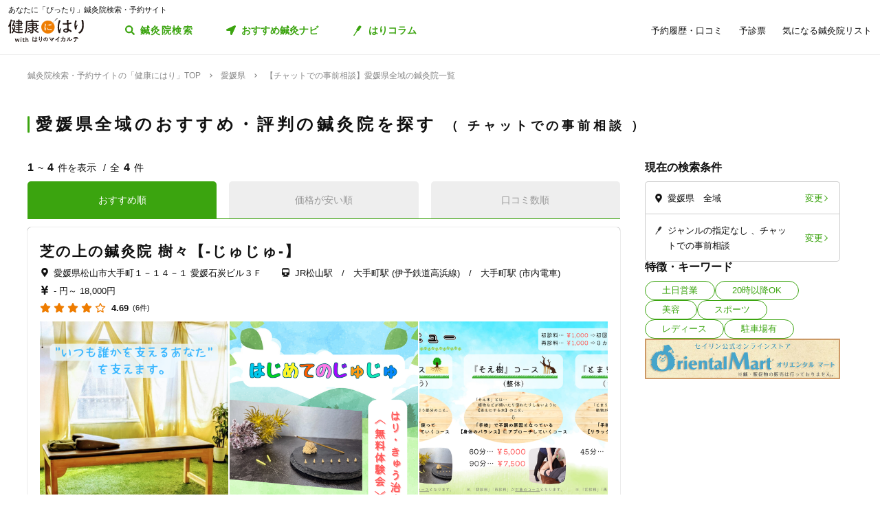

--- FILE ---
content_type: text/html; charset=utf-8
request_url: https://kenkounihari.seirin.jp/area/%E6%84%9B%E5%AA%9B%E7%9C%8C/%E6%84%9B%E5%AA%9B%E7%9C%8C%E5%85%A8%E5%9F%9F/tag/16?sort=10
body_size: 80398
content:

<!doctype html>
<html>
<head prefix="og: http://ogp.me/ns# fb: http://ogp.me/ns/fb# article: http://ogp.me/ns/article#">
    <meta charset="utf-8">
    <meta http-equiv="X-UA-Compatible" content="chrome=1; IE=edge">
    <meta name="viewport" content="width=device-width, initial-scale=1">
    <meta name="format-detection" content="telephone=no">
    <title>【チャットでの事前相談】愛媛県全域の鍼灸院一覧 | 鍼灸院予約・検索サイト「健康にはり」</title>
    <meta name="description" content="【チャットでの事前相談】愛媛県全域の鍼灸院一覧です。4件の鍼灸院が掲載されています。「健康にはり」は、鍼灸×健康・美容に関する「新たな気付き」をご提供する鍼灸院検索・予約サイトです。様々な検索条件で鍼灸院を検索してみましょう。">
    <link rel="canonical" href="https://kenkounihari.seirin.jp/area/愛媛県/愛媛県全域/tag/16?sort=10">
    <meta name="robots" content="all">
    <link rel="stylesheet" href="/css/style-min.css?v=sYSucSx-50FbxfN2j0_Y7JA0tI2VA4Soj6gWI8ZhPgs">
    <link rel="icon" href="/images/favicon/favicon.svg" type="image/svg+xml">
    <link rel="icon alternate" href="/images/favicon/favicon.png" type="image/png">
    <link rel="apple-touch-icon" sizes="180x180" href="/images/favicon/apple-touch-icon.png">
    <meta name="twitter:card" content="summary_large_image">
    <meta property="og:title" content="【チャットでの事前相談】愛媛県全域の鍼灸院一覧 | 鍼灸院予約・検索サイト「健康にはり」">
    <meta property="og:description" content="【チャットでの事前相談】愛媛県全域の鍼灸院一覧です。4件の鍼灸院が掲載されています。「健康にはり」は、鍼灸×健康・美容に関する「新たな気付き」をご提供する鍼灸院検索・予約サイトです。様々な検索条件で鍼灸院を検索してみましょう。">
    <meta property="og:type" content="article">
    <meta property="og:url" content="https://kenkounihari.seirin.jp/area/愛媛県/愛媛県全域/tag/16?sort=10">
    <meta property="og:image" content="https://kenkounihari.seirin.jp/images/ogp.png">

        <!-- Google Tag Manager -->
    <script>
        (function (w, d, s, l, i) {
            w[l] = w[l] || [];
            w[l].push(
                {
                    'gtm.start': new Date().getTime(),
                    event: 'gtm.js'
                });
            var f = d.getElementsByTagName(s)[0],
                j = d.createElement(s),
                dl = l != 'dataLayer' ? '&l=' + l : '';
            j.async = true;
            j.src = 'https://www.googletagmanager.com/gtm.js?id=' + i + dl;
            f.parentNode.insertBefore(j, f);
        })(window, document, 'script', 'dataLayer', 'GTM-NDCV3HP');
    </script>
 <!-- End Google Tag Manager -->
    <script src="https://code.jquery.com/jquery-3.3.1.min.js"></script>
    <script type="application/ld+json">
        {
  "@context": "http://schema.org",
  "@type": "BreadcrumbList",
  "itemListElement": [
    {
      "@type": "ListItem",
      "position": 1,
      "item": {
        "@id": "https://kenkounihari.seirin.jp/",
        "name": "鍼灸院検索・予約サイトの「健康にはり」TOP"
      }
    },
    {
      "@type": "ListItem",
      "position": 2,
      "item": {
        "@id": "https://kenkounihari.seirin.jp/area/%e6%84%9b%e5%aa%9b%e7%9c%8c",
        "name": "愛媛県"
      }
    },
    {
      "@type": "ListItem",
      "position": 3,
      "item": {
        "@id": "https://kenkounihari.seirin.jp/area/%e6%84%9b%e5%aa%9b%e7%9c%8c/%e6%84%9b%e5%aa%9b%e7%9c%8c%e5%85%a8%e5%9f%9f/tag/16?sort=10",
        "name": "【チャットでの事前相談】愛媛県全域の鍼灸院一覧"
      }
    }
  ]
}
    </script>
    
    <script type="text/javascript" src="/map/citylist" defer></script>
    <script src="https://cdn.jsdelivr.net/npm/vue@2.6.12/dist/vue.min.js" defer></script>

    <script src="/js/script.js?v=dOvMVJ3U9sNCsRTlQa3qWXOABzrh9CcQ7oi9YOL4Wrw" defer></script>
</head>
<body>
    <div class="wrapper LoginCheck">
        <script type="text/javascript">
            function isLoginCallback(data) {
                var className = data.isLogin ? "Login" : "NotLogin";
                var loginChecks = document.getElementsByClassName('LoginCheck');
                for (var i = 0; i < loginChecks.length; i++) {
                    var elm = loginChecks[i];
                    elm.classList.add(className);
                }
            }
        </script>
        <script type="text/javascript" src="/account/islogin?callback=isLoginCallback" async></script>
            <div class="headerBanner js-gtm-banner-container_sp1"></div>
        
        <header>
                <div class="inner">
                    <p class="headingText">あなたに「ぴったり」鍼灸院検索・予約サイト</p>
                    <div class="header">
                        <p class="logo"><a href="/"><img src="/images/logo.svg" alt="健康にはり"></a></p>
                        <a class="linkToSearch" href="/area/全国?dlgo=true">鍼灸院検索</a>
                        <button class="drawerSwitch" data-role="openDrawer"></button>
                        <div class="drawer" data-role="drawer">
                            <button class="drawerBg" data-role="closeDrawer"></button>
                            <div class="drawerBody" data-role="drawerBody">
                                <div class="linkButtons">
                                    <a class="linkToNavi" data-balloon-text="タイプ別だから迷わない！" href="/navi">
                                        <span class="ex">自分にあった鍼灸院探し</span>
                                        <span class="text">おすすめ鍼灸ナビ</span>
                                    </a>
                                    <a class="linkToColumn" href="/column">
                                        <span class="ex">鍼灸ビギナーの不安を解消します</span>
                                        <span class="text">はりコラム</span>
                                    </a>
                                </div>
                                <ul class="utilityLinkList">
                                    <li class="utilityLinkListItem linkToRegistration forNotLogin">
                                        <a href="/user">ログイン/新規登録</a>
                                    </li>
                                    <li class="utilityLinkListItem linkToMypage forLogin">
                                        <a href="/user">マイページ</a>
                                    </li>
                                    <li class="utilityLinkListItem linkToReservationList">
                                        <a href="/user/booking">予約履歴・口コミ</a>
                                    </li>
                                    <li class="utilityLinkListItem linkToPreexamList">
                                        <a href="/user/qa">予診票</a>
                                    </li>
                                    <li class="utilityLinkListItem linkToFavorite">
                                        <a href="/user/favorite">気になる鍼灸院リスト</a>
                                    </li>
                                    <li class="utilityLinkListItem linkToLogout forLogin">
                                        <a href="/Account/Logout">ログアウト</a>
                                    </li>
                                </ul>
                                <ul class="guideLinkList">
                                    <li class="guideLinkListItem">
                                        <a href="/guide">「健康にはり」とは</a>
                                    </li>
                                    <li class="guideLinkListItem">
                                        <a href="/faq">よくあるご質問</a>
                                    </li>
                                    <li class="guideLinkListItem">
                                        <a href="/support/inquiry">お問い合わせ</a>
                                    </li>
                                </ul>
                            </div>
                        </div>
                    </div>
                </div>            
        </header>                    
        <main>

    <ol class="breadcrumbs">
    <li itemprop="itemListElement">
            <a href="/"><span >鍼灸院検索・予約サイトの「健康にはり」TOP</span></a>
    </li>
    <li itemprop="itemListElement">
            <a href="/area/%e6%84%9b%e5%aa%9b%e7%9c%8c"><span >愛媛県</span></a>
    </li>
    <li itemprop="itemListElement">
            <span>【チャットでの事前相談】愛媛県全域の鍼灸院一覧</span>
    </li>
    </ol>
            
<section class="searchPageSection">
    <h1 class="searchPageTitle">
        愛媛県全域のおすすめ・評判の鍼灸院を探す
            <span class="sub">
                チャットでの事前相談
            </span>
    </h1>
    <div class="searchResult" id="searchResult">
        <div class="side">
            <div class="facetContainer">
                <div class="facet">
                    <p class="facetTitle">現在の検索条件</p>
                    <ul class="facetList" v-on:click="showFacetModal($event)">
                        <li class="facetListItem address">
                            <span class="text" v-cloak>{{_originalSelectedCityNames}}</span>
                            <button class="facetListItemButton">変更</button>
                        </li>
                        <li class="facetListItem category">
                            <span class="text" v-cloak>{{_originalSelectedCategoryNames}}</span>
                            <span class="text" v-cloak>{{_originalSelectedTagNames}}</span>
                            <span class="text" v-cloak>{{_originalInputKeywords}}</span>
                            <button class="facetListItemButton">変更</button>
                        </li>
                    </ul>
                </div>
            </div>
            <div ref="facetModal" data-role="modal" class="facetModal">
                <div data-role="modalWrapper">
                    <div class="modalBg" v-on:click="closeModal"></div>
                    <div data-role="modalBox" class="x-largeSize">
                        <div class="modalHeader" v-on:click="closeModal">
                            <a href="#" class="btCloseModalRounded" data-role="closeModal">閉じる</a>
                        </div>
                        <div data-role="modalBoxInner" v-cloak>
                            <div class="optionContainer addressOptionGrid">
                                <p class="optionTitle address">住所</p>
                                <span class="selectWrapper">
                                    <select v-model="selectedPrefectureId">
                                        <option v-for="prefecture in cityList" :value="prefecture.prefecture_id">{{prefecture.name}}</option>
                                    </select>
                                </span>
                                <div class="cityListExpantionSwitchContainer hasBg" v-show="selectedPrefectureId != 0 && isCityListExpanded == false">
                                    <p class="selectedCityNames">{{_selectedCityNames}}</p>
                                    <button class="cityListExpantionSwitch" v-on:click="swicthCityListExpantion">{{_changeCityText}}</button>
                                </div>
                                <div :class="{cityListContainer:true, active:isCityListExpanded}" v-show="selectedPrefectureId != 0">
                                    <div class="cityListExpantionSwitchContainer">
                                        <p class="cityListLead">同じ都道府県内から最大3つ選べます</p>
                                        <button class="cityListExpantionSwitch arrowUpward" v-on:click="swicthCityListExpantion">閉じる</button>
                                    </div>
                                    <div :class="{cityList:true, limited:isCitySelectLimitReached}">
                                        <label v-for="city in _cityListOfSelectedPrefecture" :class="{isSelected:checkIfCitySelected(city.city_id), notClinicExists:!city.exist_clinic}">
                                            <input type="checkbox" :value="city.city_id" v-on:change="sortOutSelectedCityIds(city.city_id)" v-model="selectedCityIds">
                                            <span class="text">{{city.name}}</span>
                                        </label>
                                    </div>
                                </div>
                            </div>
                            <div class="optionContainer">
                                <p class="optionTitle category">ジャンル</p>
                                <div class="optionBody">
                                    <div class="categoryList">
                                        <label v-for="category in categoryList">
                                            <input type="checkbox" :value="category.id" v-model="selectedCategoryIds">
                                            <span class="text">{{category.name}}</span>
                                        </label>
                                    </div>
                                </div>
                            </div>
                            <div class="optionContainer" v-if="original.selectedTypeId == null">
                                <p class="optionTitle feature">特徴・キーワード</p>
                                <div class="optionBody">
                                    <div class="tagListContainer">
                                        <template v-for="tagGroup in tagGroupList">
                                            <p class="title">{{tagGroup.title}}</p>
                                            <div class="tagList">
                                                <label v-for="tag in getTagListByIds(tagGroup.tagIds)">
                                                    <input type="checkbox" :value="tag.id" v-model="selectedTagIds">
                                                    <span class="text">{{tag.name}}</span>
                                                </label>
                                            </div>
                                        </template>
                                    </div>
                                    <div class="keywordContainer">
                                        <p class="title">キーワード</p>
                                        <input class="keywords" type="text" v-model="inputKeywords" v-on:blur="search()" v-on:keyup="delaySearch()" v-on:keyup.enter="search()" placeholder="施設名の一部などで探せます">
                                    </div>
                                </div>
                            </div>
                        </div>
                        <div class="searchButtonContainer">
                            <a :href="_searchUrl" class="btPrimary btLargeSize btSearch" :class="{disabled:!resultNum}">
                                <span class="num" v-cloak><i class="resultNum">{{resultNum}}</i>件</span>
                                <span class="text" v-cloak>{{_actionText}}</span>
                            </a>
                        </div>
                    </div>
                </div>
            </div>
            <div class="tagLinkContainer">
                <p class="tagLinkContainerTitle">特徴・キーワード</p>
                <div class="tagLinkList">
                    <a class="tagLinkListItem" href="/area/%e6%84%9b%e5%aa%9b%e7%9c%8c/%e6%84%9b%e5%aa%9b%e7%9c%8c%e5%85%a8%e5%9f%9f/tag/1?sort=10">土日営業</a>
                    <a class="tagLinkListItem" href="/area/%e6%84%9b%e5%aa%9b%e7%9c%8c/%e6%84%9b%e5%aa%9b%e7%9c%8c%e5%85%a8%e5%9f%9f/tag/2?sort=10">20時以降OK</a>
                    <a class="tagLinkListItem" href="/area/%e6%84%9b%e5%aa%9b%e7%9c%8c/%e6%84%9b%e5%aa%9b%e7%9c%8c%e5%85%a8%e5%9f%9f/category/beauty?sort=10">美容</a>
                    <a class="tagLinkListItem" href="/area/%e6%84%9b%e5%aa%9b%e7%9c%8c/%e6%84%9b%e5%aa%9b%e7%9c%8c%e5%85%a8%e5%9f%9f/category/sports?sort=10">スポーツ</a>
                    <a class="tagLinkListItem" href="/area/%e6%84%9b%e5%aa%9b%e7%9c%8c/%e6%84%9b%e5%aa%9b%e7%9c%8c%e5%85%a8%e5%9f%9f/category/ladies?sort=10">レディース</a>
                    <a class="tagLinkListItem" href="/area/%e6%84%9b%e5%aa%9b%e7%9c%8c/%e6%84%9b%e5%aa%9b%e7%9c%8c%e5%85%a8%e5%9f%9f/tag/5?sort=10">駐車場有</a>
                </div>
            </div>
            <div class="bannerContainer js-gtm-banner-container_pc1"></div>
        </div>
            <div class="result">
                <p class="displayNumber" v-cloak>
                    <span class="current"><i>{{_countFrom}}</i>~<i>{{_countTo}}</i>件を表示</span>
                    <span class="total">全<i>{{clinicList.count}}</i>件</span>
                </p>
                <div class="tabNavigation clinicListTabNavigation">
                    <ul class="tabList">
                    <li class="tabListItem" :class="{active: sort.id == original.selectedSortId}" v-for="sort in sortList" v-on:click="onClinicListSortTabClicked(sort)"><a v-cloak>{{sort.name}}</a></li>
                    </ul>
                </div>
                <ul class="clinicList">
                    <li class="clinicListItem" v-for="clinic in clinicList.items">
                        <div class="clinicNameContainer">
                            <p class="clinicGroupName" v-if="clinic.sameGroupClinicCount > 1"  v-cloak>{{clinic.clinicGroupName}}</p>
                            <p class="clinicBusinessStatus closed" v-if="clinic.isClosed" v-cloak>閉院</p>
                            <h2 class="clinicName"><a :href="getClinicDetailUrl(clinic.id)" v-cloak>{{clinic.name}}</a></h2>
                        </div>
                        <div class="clinicInfoList" v-if="checkIfHavingAddress(clinic) || checkIfHavingNearestStaion(clinic) || checkIfHavingCourse(clinic) || checkIfHavingCategory(clinic) || checkIfHavingTag(clinic)" v-cloak>
                            <h3 class="clinicInfoListItem address" v-if="checkIfHavingAddress(clinic)">
                            <span class="clinicInfoListItemText" v-cloak>{{clinic.prefecture}}{{clinic.city}}{{clinic.address}}</span>
                            </h3>
                            <h3 class="clinicInfoListItem nearestStation" v-if="checkIfHavingNearestStaion(clinic)">
                            <span class="clinicInfoListItemText" v-cloak>{{clinic.nearestStation}}</span>
                            </h3>
                            <h3 class="clinicInfoListItem price" v-if="checkIfHavingCourse(clinic)">
                                <span class="clinicInfoListItemText" v-cloak>
                                    <span v-if="clinic.minCoursePrice == 0">- 円～</span>
                                    <span v-else>{{getMinCoursePrice(clinic)}}～</span>
                                    <span v-if="clinic.maxCoursePrice > 0">{{getMaxCoursePrice(clinic)}}</span>
                                </span>
                            </h3>
                        </div>
                        <div class="clinicReviewContainer">
                            <div class="clinicReviewHeader">
                            <div class="scoreContainer">
                                <p class="totalScore">
                                <span class="totalScoreIcons">
                                    <i class="scoreIconFilled" v-for="n in getRoundScore(clinic)"></i>
                                    <i class="scoreIconOutlined" v-for="n in getPaddingScore(clinic)"></i>
                                </span>
                                <span class="totalScoreNumber" v-cloak>{{getEvaluation(clinic,clinic.totalEvaluation)}}</span>
                                </p>
                                <p class="impressionNumber" v-cloak>
                                <a :href="getClinicDetailUrl(clinic.id)" v-cloak>({{ clinic.reviewTotalCount >= 1 ? clinic.reviewTotalCount : 0}}件)</a>
                                </p>
                            </div>
                            </div>
                        </div>
                        <div class="clinicImageContainer">
                            <a :href="getClinicDetailUrl(clinic.id)">
                            <ul class="clinicImageList">
                                <li class="clinicImageListItem"><img lazyload src="/images/loading.svg" :data-src="clinic.image" alt=""></li>
                                <li class="clinicImageListItem" v-for="url in clinic.featureImages"><img lazyload src="/images/loading.svg" :data-src="url" alt=""></li>
                            </ul>
                            </a>
                        </div>
                        <div class="clinicIntroduction" v-if="checkIfHavingIntroduction(clinic)">
                            <pre v-cloak>{{clinic.introduction}}</pre>
                        </div>
                        <ul class="clinicCategoryList" v-if="checkIfHavingCategory(clinic)">
                            <li class="clinicCategoryListItem clinicInfoListItemText" v-for="categoryName in getClinicCategoryNameList(clinic)" v-cloak>{{categoryName}}</li>
                        </ul>
                        <ul class="clinicTagList" v-if="checkIfHavingTag(clinic)">
                            <li class="clinicTagListItem" v-for="tagName in getClinicTagNameList(clinic)" v-cloak>{{tagName}}</li>
                        </ul>
                        <div class="clinicRecommendedCourse" v-if="checkIfHavingCourse(clinic)">
                            <p class="clinicRecommendedCourseTitle">代表的なコース</p>
                            <div class="clinicRecommendedCourseBody">
                            <ul class="clinicRecommendedCourseList">
                                <li class="clinicRecommendedCourseListItem" v-for="course in clinic.courses.slice(0, 3)">
                                <div class="imageContainer"><img lazyload src="/images/loading.svg" :data-src="course.image" alt=""></div>
                                <div class="textContainer">
                                    <p class="title"><a :href="getClinicDetailUrl(clinic.id) + '#courseSection'" class="titleText" v-cloak>{{course.name}}</a></p>
                                    <p class="gift" v-if="course.haveSpecial">特典あり</p>
                                    <p class="requiredTime" v-cloak>{{course.requiredTime}}分</p>
                                    <p class="price" v-cloak v-if="course.price === 0">- 円<span class="tax"></span></p>
                                    <p class="price" v-cloak v-else>{{getFormattedPrice(course.price)}}円<span class="tax">（税込）</span></p>
                                </div>
                                </li>
                            </ul>
                            </div>
                        </div>
                        <div class="contactButtonContainer" v-if="!clinic.isClosed">
                            <a class="btPrimary btLargeSize btReserve" :href="getClinicReserveUrl(clinic.id)" v-if="clinic.isCharged && clinic.isReserveStopped === false && clinic.isClosed === false && clinic.courses.filter(x => x.isReserveNotAccepted === false).length > 0">
                            <span class="balloon">24時間受付中</span>
                            <span class="text"><i class="icon_devices"></i>Webで簡単予約</span>
                            </a>
                            <button class="btGhost btMiddleSize btTel" v-on:click="onBtTelClicked($event, clinic.tel)" v-if="clinic.tel && clinic.tel.trim()">
                            <span class="sub">電話で予約</span>
                            <span class="text" data-text="電話で予約"><span class="tel" v-cloak>{{clinic.tel}}</span></span>
                            </button>
                        </div>
                    </li>
                </ul>
                <div class="paging" v-cloak>
                    <a href="/area/%e6%84%9b%e5%aa%9b%e7%9c%8c/%e6%84%9b%e5%aa%9b%e7%9c%8c%e5%85%a8%e5%9f%9f/tag/16?sort=10" class="top" :class="{disabled:_isTop}"><span class="text">最初</span></a>
                    <a href="/area/%e6%84%9b%e5%aa%9b%e7%9c%8c/%e6%84%9b%e5%aa%9b%e7%9c%8c%e5%85%a8%e5%9f%9f/tag/16?sort=10" class="prev" :class="{disabled:_isTop}"><span class="text">前へ</span></a>
                    <p class="pageNumber"><span class="current">{{this.clinicList.page}}</span>/{{_totalPageNumber}}ページ</p>
                    <a href="/area/%e6%84%9b%e5%aa%9b%e7%9c%8c/%e6%84%9b%e5%aa%9b%e7%9c%8c%e5%85%a8%e5%9f%9f/tag/16?sort=10&amp;page=2" class="next" :class="{disabled:_isLast}"><span class="text">次へ</span></a>
                    <a href="/area/%e6%84%9b%e5%aa%9b%e7%9c%8c/%e6%84%9b%e5%aa%9b%e7%9c%8c%e5%85%a8%e5%9f%9f/tag/16?sort=10" class="last" :class="{disabled:_isLast}"><span class="text">最後</span></a>
                </div>
            </div>

        <div class="facetContainer">
            <div class="facet">
                <p class="facetTitle">現在の検索条件</p>
                <ul class="facetList" v-on:click="showFacetModal($event)">
                <li class="facetListItem address">
                    <span class="text" v-cloak>{{_originalSelectedCityNames}}</span>
                    <button class="facetListItemButton">変更</button>
                </li>
                <li class="facetListItem category">
                    <span class="text" v-cloak>{{_originalSelectedCategoryNames}}</span>
                    <span class="text" v-cloak>{{_originalSelectedTagNames}}</span>
                    <span class="text" v-cloak>{{_originalInputKeywords}}</span>
                    <button class="facetListItemButton">変更</button>
                </li>
                </ul>
            </div>
        </div>

        <div ref="contactModal" data-role="modal" class="contactModal">
            <div data-role="modalWrapper">
                <div class="modalBg" v-on:click="closeModal"></div>
                <div data-role="modalBox">
                <a href="#" class="btCloseModalRounded" v-on:click="closeModal">閉じる</a>
                <div data-role="modalBoxInner">
                    <p class="text">電話時は<strong>「健康にはりを見た」</strong>とお伝えいただくとスムーズに予約できます。</p>
                    <p class="text">営業・勧誘のお電話は固くお断りしております。</p>
                    <div class="contactButtonContainer">
                    <a class="btGhost btMiddleSize btTel" :href="'tel:' + tel">
                        <span class="text">{{tel}}</span>
                    </a>
                    </div>
                </div>
            </div>
        </div>
    </div>
</section>
<div class="insertedArea toNavi">
    <div class="inner">
       <div class="buttonContainer">
            <a class="btPrimary btLargeSize btNext" href="/navi">
                <span class="ex largeSize colored">何を基準に鍼灸院を選べばいいの？<br>困っているあなたへ</span>
                <span class="text">おすすめ鍼灸ナビ</span>
            </a>
            <p class="buttonLead">タイプ別で、自分に合った鍼灸院が見つかる！</p>
        </div>
    </div>
</div>    
<div class="bannerSection js-gtm-banner-container_sp2"></div>
<section class="columnIntroductionSection">
    <h2 class="columnIntroductionSectionTitle"><i class="icon_beginner_colored"></i>鍼灸がよくわかる「はりコラム」</h2>
    <p class="columnIntroductionSectionTitleLead">鍼灸初心者のあなたに、わかりやすく解説します</p>
    <div class="topicTileContainer grid grid-pc-x3 grid-tb-x3 grid-sp-x1 popUpList">
            <article class="topicTile">
                <a href="/column/2021012807">
                    <div class="topicTileImage">
                            <img lazyload src="/images/loading.svg" data-src="/column/images/y0Ncl8VRrJx8LQjOYB5HAbU7eGFGY9jePvQKTwICnug" alt="">

                    </div>
                    <h3 class="topicTileTitle">鍼治療の効果が出るのはいつから？効果を感じるためのコツや通院スケジュールも解説</h3>
                    <p class="topicTileDate">2025.04.21</p>
                </a>
            </article>
            <article class="topicTile">
                <a href="/column/2021012801">
                    <div class="topicTileImage">
                            <img lazyload src="/images/loading.svg" data-src="/column/images/-mPkYZEJMjUbT_nrI-r9vi-WhxEtXYedtglBzo_ruTc" alt="">

                    </div>
                    <h3 class="topicTileTitle">【必読】5分でわかる「鍼灸」とは？効果やメカニズムを徹底解説</h3>
                    <p class="topicTileDate">2025.04.21</p>
                </a>
            </article>
            <article class="topicTile">
                <a href="/column/2021102101">
                    <div class="topicTileImage">
                            <img lazyload src="/images/loading.svg" data-src="/column/images/HBGjvm55WjzCRt-scIeD6IVe7MGRfGhOCCAZIiZPfUc" alt="">

                    </div>
                    <h3 class="topicTileTitle">テニス肘に効果的なツボ8選！根本解決を目指す鍼灸治療とは</h3>
                    <p class="topicTileDate">2025.04.04</p>
                </a>
            </article>
    </div>
    <div class="buttonContainer">
        <a class="btGhost btMiddleSize btNextGhost" href="/Column">コラムをもっと読む</a>
    </div>
</section>

<input type="hidden" id="ClinicListJson" name="ClinicListJson" value="{&quot;count&quot;:4,&quot;page&quot;:1,&quot;pageSize&quot;:20,&quot;items&quot;:[{&quot;courses&quot;:[{&quot;name&quot;:&quot;『樹の根』コース（はり・きゅう）４０分&quot;,&quot;price&quot;:3500,&quot;requiredTime&quot;:40,&quot;specialLength&quot;:1,&quot;haveSpecial&quot;:true,&quot;displayOrder&quot;:0,&quot;id&quot;:18497,&quot;isReserveNotAccepted&quot;:false,&quot;image&quot;:&quot;https://cdn-seirin-site-prod.azureedge.net:443/cliniccourse-images/0000018497/WV0cNql2uGQuZDgFeQQsLcbQqs57RFZNSXK1daDsp-M&quot;},{&quot;name&quot;:&quot;『樹の根』コース（はり・きゅう）８０分&quot;,&quot;price&quot;:7000,&quot;requiredTime&quot;:80,&quot;specialLength&quot;:0,&quot;haveSpecial&quot;:false,&quot;displayOrder&quot;:0,&quot;id&quot;:18498,&quot;isReserveNotAccepted&quot;:false,&quot;image&quot;:&quot;https://cdn-seirin-site-prod.azureedge.net:443/cliniccourse-images/0000018498/iVgtYoGRVjrCsBy5Sue-7qr1e7V5aQNWUgiIX_A-3S8&quot;},{&quot;name&quot;:&quot;『そえ樹』コース（整体）６０分&quot;,&quot;price&quot;:5000,&quot;requiredTime&quot;:60,&quot;specialLength&quot;:1,&quot;haveSpecial&quot;:true,&quot;displayOrder&quot;:0,&quot;id&quot;:18355,&quot;isReserveNotAccepted&quot;:false,&quot;image&quot;:&quot;https://cdn-seirin-site-prod.azureedge.net:443/cliniccourse-images/0000018355/FO7_7PG_3IlA8-siA9es95dJ122WxGujxBuj_wp83z4&quot;},{&quot;name&quot;:&quot;『そえ樹』コース（整体）９０分&quot;,&quot;price&quot;:7500,&quot;requiredTime&quot;:90,&quot;specialLength&quot;:0,&quot;haveSpecial&quot;:false,&quot;displayOrder&quot;:0,&quot;id&quot;:18360,&quot;isReserveNotAccepted&quot;:false,&quot;image&quot;:&quot;https://cdn-seirin-site-prod.azureedge.net:443/cliniccourse-images/0000018360/pCej8KrRrzQqPuEF00qS2jU5NTb0wD0ZZQLtJMmQN68&quot;},{&quot;name&quot;:&quot;『樹の根』&#x2B;『そえ樹』コース（はり・きゅう＋整体）６０分&quot;,&quot;price&quot;:5500,&quot;requiredTime&quot;:60,&quot;specialLength&quot;:0,&quot;haveSpecial&quot;:false,&quot;displayOrder&quot;:0,&quot;id&quot;:18500,&quot;isReserveNotAccepted&quot;:false,&quot;image&quot;:&quot;https://cdn-seirin-site-prod.azureedge.net:443/cliniccourse-images/0000018500/JVXD4RO7avBjgJuWJoXyYYaxILwg5v6uGBglKj1BmVs&quot;},{&quot;name&quot;:&quot;『樹の根』&#x2B;『そえ樹』コース（はり・きゅう＋整体）９０分&quot;,&quot;price&quot;:8000,&quot;requiredTime&quot;:90,&quot;specialLength&quot;:0,&quot;haveSpecial&quot;:false,&quot;displayOrder&quot;:0,&quot;id&quot;:18501,&quot;isReserveNotAccepted&quot;:false,&quot;image&quot;:&quot;https://cdn-seirin-site-prod.azureedge.net:443/cliniccourse-images/0000018501/5EN_houvRfISy5jReHiml3AjL7npRTktYV2-VcffddI&quot;},{&quot;name&quot;:&quot;『とまり樹』コース（もみほぐし）４５分&quot;,&quot;price&quot;:4000,&quot;requiredTime&quot;:45,&quot;specialLength&quot;:0,&quot;haveSpecial&quot;:false,&quot;displayOrder&quot;:0,&quot;id&quot;:18502,&quot;isReserveNotAccepted&quot;:false,&quot;image&quot;:&quot;https://cdn-seirin-site-prod.azureedge.net:443/cliniccourse-images/0000018502/jcgUCLep9POlnZifgtsUnlOHGF_U5KKZzEpYVkDOM3U&quot;},{&quot;name&quot;:&quot;【月額施術パック】短期集中！ 頭痛・首肩こり解消パック&quot;,&quot;price&quot;:18000,&quot;requiredTime&quot;:60,&quot;specialLength&quot;:0,&quot;haveSpecial&quot;:false,&quot;displayOrder&quot;:0,&quot;id&quot;:18741,&quot;isReserveNotAccepted&quot;:false,&quot;image&quot;:&quot;https://cdn-seirin-site-prod.azureedge.net:443/cliniccourse-images/0000018741/oHhpJIaiLoEBfMmYEuQuYL5RtmIntoNrAVgvOpzmZSU&quot;},{&quot;name&quot;:&quot;【イベント】『そえ樹』コース（整体）４０分【初回体験】&quot;,&quot;price&quot;:1000,&quot;requiredTime&quot;:40,&quot;specialLength&quot;:0,&quot;haveSpecial&quot;:false,&quot;displayOrder&quot;:0,&quot;id&quot;:18739,&quot;isReserveNotAccepted&quot;:false,&quot;image&quot;:&quot;https://cdn-seirin-site-prod.azureedge.net:443/cliniccourse-images/0000018739/XwQWD83hW4WkNgNwbyRBlqPTnp72eAgwUI1NVPqaLjk&quot;},{&quot;name&quot;:&quot;【イベント】はじめてのじゅじゅ（はり・きゅう無料体験会）&quot;,&quot;price&quot;:0,&quot;requiredTime&quot;:30,&quot;specialLength&quot;:0,&quot;haveSpecial&quot;:false,&quot;displayOrder&quot;:0,&quot;id&quot;:18740,&quot;isReserveNotAccepted&quot;:false,&quot;image&quot;:&quot;https://cdn-seirin-site-prod.azureedge.net:443/cliniccourse-images/0000018740/eeFDVwjj0rjBeYpEzq8fxiBj9tx216Fx7uwrosOs5Ic&quot;}],&quot;id&quot;:18219,&quot;name&quot;:&quot;芝の上の鍼灸院 樹々【-じゅじゅ-】&quot;,&quot;nameKana&quot;:&quot;シバノウエノシンキュウイン ジュジュ&quot;,&quot;clinicGroupName&quot;:&quot;芝の上の鍼灸院 樹々&quot;,&quot;sameGroupClinicCount&quot;:1,&quot;categoryCure&quot;:true,&quot;categoryBeauty&quot;:false,&quot;categorySports&quot;:false,&quot;categoryLadies&quot;:false,&quot;categoryChild&quot;:false,&quot;postalCode&quot;:&quot;7900067&quot;,&quot;prefecture&quot;:&quot;愛媛県&quot;,&quot;city&quot;:&quot;松山市&quot;,&quot;address&quot;:&quot;大手町１－１４－１ 愛媛石炭ビル３Ｆ&quot;,&quot;tel&quot;:&quot;07089448749&quot;,&quot;introduction&quot;:&quot;＊当院の公式LINE友だち追加でお得なクーポンをご利用できます＊\n&#x3000;⇨ 詳細はホームページを参照ください！\n\n\nはじめまして， \n芝の上の鍼灸院【樹々-じゅじゅ-】です。\n\n当店は，芝の上にある鍼灸院です。\n ”いつも誰かを支えるあなた”を支えます。\n\nまた明日から始まる忙しい日々を支える 『そえ樹』のように。\n 忙しい日々のなかでひと息つくための 『とまり樹』のように。\n\n症状の改善を感じていただくのはもちろんのこと，\n“ 症状改善以外の何か ”を提供できるよう心を尽くします。\n\n\n_/_/_/_/_/_/_/_/_/_/ ＊選ばれる理由＊ _/_/_/_/_/_/_/_/_/_/\n\n◆ 根本から原因を解明するための『丁寧なカウンセリング』\n◆ ひとり一人のお客様にあわせた『施術計画の提案』\n◆ 初めての方も安心の『全額返金保証』\n◆ 国家資格を持ったスタッフによる『高度で一貫した施術』\n◆ 症状改善後の『アフターフォロー』\n◆ 緑いっぱいの”ほのぼの”とした『プライベートな空間』\n◆ 基本的な営業時間以外の『柔軟な予約対応』\n◆ 安心して受けられる『衛生的な施術環境』\n◆ 女性スタッフ在籍のため『女性も安心』\n\n_/_/_/_/_/_/_/_/_/_/_/_/_/_/_/_/_/_/_/_/_/_/_/_/_/_/_/_/_/_/&quot;,&quot;businessTime&quot;:[{&quot;comment&quot;:&quot;日&quot;,&quot;isHoliday&quot;:false,&quot;open&quot;:[{&quot;openingTime&quot;:&quot;2000-01-01T11:00:00&#x2B;09:00&quot;,&quot;closingTime&quot;:&quot;2000-01-01T22:00:00&#x2B;09:00&quot;}],&quot;lastOrderTime&quot;:&quot;2000-01-01T21:00:00&#x2B;09:00&quot;},{&quot;comment&quot;:&quot;月&quot;,&quot;isHoliday&quot;:false,&quot;open&quot;:[{&quot;openingTime&quot;:&quot;2000-01-01T17:00:00&#x2B;09:00&quot;,&quot;closingTime&quot;:&quot;2000-01-01T22:00:00&#x2B;09:00&quot;}],&quot;lastOrderTime&quot;:&quot;2000-01-01T21:00:00&#x2B;09:00&quot;},{&quot;comment&quot;:&quot;火&quot;,&quot;isHoliday&quot;:false,&quot;open&quot;:[{&quot;openingTime&quot;:&quot;2000-01-01T11:00:00&#x2B;09:00&quot;,&quot;closingTime&quot;:&quot;2000-01-01T22:00:00&#x2B;09:00&quot;}],&quot;lastOrderTime&quot;:&quot;2000-01-01T21:00:00&#x2B;09:00&quot;},{&quot;comment&quot;:&quot;水&quot;,&quot;isHoliday&quot;:false,&quot;open&quot;:[{&quot;openingTime&quot;:&quot;2000-01-01T11:00:00&#x2B;09:00&quot;,&quot;closingTime&quot;:&quot;2000-01-01T22:00:00&#x2B;09:00&quot;}],&quot;lastOrderTime&quot;:&quot;2000-01-01T21:00:00&#x2B;09:00&quot;},{&quot;comment&quot;:&quot;木&quot;,&quot;isHoliday&quot;:false,&quot;open&quot;:[{&quot;openingTime&quot;:&quot;2000-01-01T11:00:00&#x2B;09:00&quot;,&quot;closingTime&quot;:&quot;2000-01-01T22:00:00&#x2B;09:00&quot;}],&quot;lastOrderTime&quot;:&quot;2000-01-01T21:00:00&#x2B;09:00&quot;},{&quot;comment&quot;:&quot;金&quot;,&quot;isHoliday&quot;:false,&quot;open&quot;:[{&quot;openingTime&quot;:&quot;2000-01-01T11:00:00&#x2B;09:00&quot;,&quot;closingTime&quot;:&quot;2000-01-01T22:00:00&#x2B;09:00&quot;}],&quot;lastOrderTime&quot;:&quot;2000-01-01T21:00:00&#x2B;09:00&quot;},{&quot;comment&quot;:&quot;土&quot;,&quot;isHoliday&quot;:false,&quot;open&quot;:[{&quot;openingTime&quot;:&quot;2000-01-01T11:00:00&#x2B;09:00&quot;,&quot;closingTime&quot;:&quot;2000-01-01T22:00:00&#x2B;09:00&quot;}],&quot;lastOrderTime&quot;:&quot;2000-01-01T21:00:00&#x2B;09:00&quot;}],&quot;businessMemo&quot;:null,&quot;homePage&quot;:&quot;https://shibanoueno-juju-ver2.studio.site/&quot;,&quot;image&quot;:&quot;https://cdn-seirin-site-prod.azureedge.net:443/karte-clinic-icons/0000018219/Dcgy-QZiNZZPTCNHNR-Q1Mj4NMDcMfrGqEI-XjI5HZk&quot;,&quot;featureImages&quot;:[&quot;https://cdn-seirin-site-prod.azureedge.net:443/clinicfeatures-images/18219/ptvreNJPyevuCZ_O6xYSB-yo85kUI958I6Fn0A0k230&quot;,&quot;https://cdn-seirin-site-prod.azureedge.net:443/clinicfeatures-images/18219/33DD5AVIQU_2RSbuwJ9lGzf8BRXOh9MbOrhGUGrK658&quot;,&quot;https://cdn-seirin-site-prod.azureedge.net:443/clinicfeatures-images/18219/M8Zbe_FDk9P3gA7ttk3Q4HWQJWbrLZyuqncY5ZK7tsg&quot;,&quot;https://cdn-seirin-site-prod.azureedge.net:443/clinicfeatures-images/18219/DYHXiPAo6rdd281gDXV6rKxRjNk-FL1e754Edmm2Tnc&quot;,&quot;https://cdn-seirin-site-prod.azureedge.net:443/clinicfeatures-images/18219/stQBOV1YHFG9hYocCXgL0-vZcy3jnKhEdcjwD5-3fJs&quot;],&quot;review&quot;:0.0,&quot;isReserveStopped&quot;:false,&quot;isClosed&quot;:false,&quot;isCharged&quot;:true,&quot;isSearch&quot;:true,&quot;isDirectMedicalQuestionnaire&quot;:false,&quot;isClientQuestionOnSchedule&quot;:true,&quot;clientQuestionDescription&quot;:&quot;お困りの症状など事前に伝えたい内容を簡単にご記入ください。&quot;,&quot;isUnassigned&quot;:true,&quot;nearestStation&quot;:&quot;JR松山駅&#x3000;/&#x3000;大手町駅 (伊予鉄道高浜線)&#x3000;/&#x3000;大手町駅 (市内電車)&quot;,&quot;directions&quot;:null,&quot;parking&quot;:&quot;専用駐車場なし（近隣にパーキング多数 ⇨ ホームページに情報記載）&quot;,&quot;paymentMethod&quot;:{&quot;isCash&quot;:true,&quot;isCreditCard&quot;:false,&quot;isVisa&quot;:false,&quot;isMasterCard&quot;:false,&quot;isJCB&quot;:false,&quot;isAmericanExpress&quot;:false,&quot;isDinersClub&quot;:false,&quot;other&quot;:null},&quot;twitterId&quot;:null,&quot;facebookId&quot;:null,&quot;instagramId&quot;:&quot;shibano_ueno_juju&quot;,&quot;initialConsultationFee&quot;:&quot;あり（￥1,000）&quot;,&quot;membershipOrganization&quot;:&quot;&quot;,&quot;tagIds&quot;:[1,2,3,4,6,11,14,15,16,19,21,26,27,28],&quot;minCoursePrice&quot;:0,&quot;maxCoursePrice&quot;:18000,&quot;medianCoursePrice&quot;:5250.0,&quot;evaluation1&quot;:4.73,&quot;evaluation2&quot;:4.73,&quot;evaluation3&quot;:4.73,&quot;evaluation4&quot;:4.73,&quot;evaluation5&quot;:4.73,&quot;evaluation6&quot;:4.47,&quot;evaluation7&quot;:null,&quot;evaluation8&quot;:null,&quot;evaluation9&quot;:null,&quot;evaluation10&quot;:null,&quot;totalEvaluation&quot;:4.69,&quot;reviewTotalCount&quot;:6},{&quot;courses&quot;:[{&quot;name&quot;:&quot;【初診】鍼灸治療&quot;,&quot;price&quot;:6800,&quot;requiredTime&quot;:80,&quot;specialLength&quot;:1,&quot;haveSpecial&quot;:true,&quot;displayOrder&quot;:0,&quot;id&quot;:14346,&quot;isReserveNotAccepted&quot;:false,&quot;image&quot;:&quot;https://cdn-seirin-site-prod.azureedge.net:443/cliniccourse-images/0000014346/h2wQDj-6dCWsnXlFKMW5yMy4hH7stNryio_5C2KdAqw&quot;},{&quot;name&quot;:&quot;【初診】【キャンペーン】美容鍼トリプル&quot;,&quot;price&quot;:5600,&quot;requiredTime&quot;:45,&quot;specialLength&quot;:1,&quot;haveSpecial&quot;:true,&quot;displayOrder&quot;:0,&quot;id&quot;:14348,&quot;isReserveNotAccepted&quot;:false,&quot;image&quot;:&quot;https://cdn-seirin-site-prod.azureedge.net:443/cliniccourse-images/0000014348/b_WnltbZ5TUgYDRnPCvuRN2yqc1S1Vj7BNo7BL6DwtE&quot;},{&quot;name&quot;:&quot;鍼灸治療&quot;,&quot;price&quot;:4800,&quot;requiredTime&quot;:50,&quot;specialLength&quot;:0,&quot;haveSpecial&quot;:false,&quot;displayOrder&quot;:0,&quot;id&quot;:14261,&quot;isReserveNotAccepted&quot;:false,&quot;image&quot;:&quot;https://cdn-seirin-site-prod.azureedge.net:443/cliniccourse-images/0000014261/XGLh2LZNEn-9pqZDIda89KM0PcjpM7LU1xl0VYxPi08&quot;},{&quot;name&quot;:&quot;美容鍼(ダブル)&quot;,&quot;price&quot;:3600,&quot;requiredTime&quot;:25,&quot;specialLength&quot;:0,&quot;haveSpecial&quot;:false,&quot;displayOrder&quot;:0,&quot;id&quot;:14315,&quot;isReserveNotAccepted&quot;:false,&quot;image&quot;:&quot;https://cdn-seirin-site-prod.azureedge.net:443/cliniccourse-images/0000014315&quot;},{&quot;name&quot;:&quot;美容鍼トリプル&quot;,&quot;price&quot;:4600,&quot;requiredTime&quot;:45,&quot;specialLength&quot;:0,&quot;haveSpecial&quot;:false,&quot;displayOrder&quot;:0,&quot;id&quot;:14316,&quot;isReserveNotAccepted&quot;:false,&quot;image&quot;:&quot;https://cdn-seirin-site-prod.azureedge.net:443/cliniccourse-images/0000014316&quot;},{&quot;name&quot;:&quot;【鍼灸治療】＋【美容鍼（ダブル）】&quot;,&quot;price&quot;:7900,&quot;requiredTime&quot;:55,&quot;specialLength&quot;:0,&quot;haveSpecial&quot;:false,&quot;displayOrder&quot;:0,&quot;id&quot;:15787,&quot;isReserveNotAccepted&quot;:false,&quot;image&quot;:&quot;https://cdn-seirin-site-prod.azureedge.net:443/cliniccourse-images/0000015787&quot;},{&quot;name&quot;:&quot;【鍼灸治療】＋【美容鍼（トリプル）】&quot;,&quot;price&quot;:8400,&quot;requiredTime&quot;:75,&quot;specialLength&quot;:0,&quot;haveSpecial&quot;:false,&quot;displayOrder&quot;:0,&quot;id&quot;:15788,&quot;isReserveNotAccepted&quot;:false,&quot;image&quot;:&quot;https://cdn-seirin-site-prod.azureedge.net:443/cliniccourse-images/0000015788&quot;},{&quot;name&quot;:&quot;その他30&quot;,&quot;price&quot;:0,&quot;requiredTime&quot;:30,&quot;specialLength&quot;:0,&quot;haveSpecial&quot;:false,&quot;displayOrder&quot;:0,&quot;id&quot;:14317,&quot;isReserveNotAccepted&quot;:false,&quot;image&quot;:&quot;https://cdn-seirin-site-prod.azureedge.net:443/cliniccourse-images/0000014317/jhXI1rZqbmjOBHx-64raQkxmIvqtCXMI7IuY_yCEi-8&quot;},{&quot;name&quot;:&quot;その他60&quot;,&quot;price&quot;:0,&quot;requiredTime&quot;:60,&quot;specialLength&quot;:0,&quot;haveSpecial&quot;:false,&quot;displayOrder&quot;:0,&quot;id&quot;:14318,&quot;isReserveNotAccepted&quot;:false,&quot;image&quot;:&quot;https://cdn-seirin-site-prod.azureedge.net:443/cliniccourse-images/0000014318/quL-o_VfNn5pE5pHN9-phqaTQOyv2FFf9P7uAA6NM08&quot;},{&quot;name&quot;:&quot;テスト30ｓ&quot;,&quot;price&quot;:0,&quot;requiredTime&quot;:25,&quot;specialLength&quot;:0,&quot;haveSpecial&quot;:false,&quot;displayOrder&quot;:0,&quot;id&quot;:20161,&quot;isReserveNotAccepted&quot;:false,&quot;image&quot;:&quot;https://cdn-seirin-site-prod.azureedge.net:443/cliniccourse-images/0000020161/qdUvuLl7gIIIrdwhixtzfi54teMXi3Y2K4cnNzfcSFs&quot;},{&quot;name&quot;:&quot;テスト90s&quot;,&quot;price&quot;:0,&quot;requiredTime&quot;:90,&quot;specialLength&quot;:0,&quot;haveSpecial&quot;:false,&quot;displayOrder&quot;:0,&quot;id&quot;:14681,&quot;isReserveNotAccepted&quot;:false,&quot;image&quot;:&quot;https://cdn-seirin-site-prod.azureedge.net:443/cliniccourse-images/0000014681/qdUvuLl7gIIIrdwhixtzfi54teMXi3Y2K4cnNzfcSFs&quot;},{&quot;name&quot;:&quot;テスト60ｓ&quot;,&quot;price&quot;:0,&quot;requiredTime&quot;:55,&quot;specialLength&quot;:0,&quot;haveSpecial&quot;:false,&quot;displayOrder&quot;:0,&quot;id&quot;:20162,&quot;isReserveNotAccepted&quot;:false,&quot;image&quot;:&quot;https://cdn-seirin-site-prod.azureedge.net:443/cliniccourse-images/0000020162/qdUvuLl7gIIIrdwhixtzfi54teMXi3Y2K4cnNzfcSFs&quot;},{&quot;name&quot;:&quot;往診&#x3000;&quot;,&quot;price&quot;:0,&quot;requiredTime&quot;:60,&quot;specialLength&quot;:0,&quot;haveSpecial&quot;:false,&quot;displayOrder&quot;:0,&quot;id&quot;:14682,&quot;isReserveNotAccepted&quot;:true,&quot;image&quot;:&quot;https://cdn-seirin-site-prod.azureedge.net:443/cliniccourse-images/0000014682&quot;}],&quot;id&quot;:16484,&quot;name&quot;:&quot;りしん東洋医学治療院&quot;,&quot;nameKana&quot;:&quot;リシントウヨウイガクチリョウイン&quot;,&quot;clinicGroupName&quot;:&quot;リシン東洋医学治療院&quot;,&quot;sameGroupClinicCount&quot;:1,&quot;categoryCure&quot;:true,&quot;categoryBeauty&quot;:true,&quot;categorySports&quot;:true,&quot;categoryLadies&quot;:false,&quot;categoryChild&quot;:false,&quot;postalCode&quot;:&quot;7918056&quot;,&quot;prefecture&quot;:&quot;愛媛県&quot;,&quot;city&quot;:&quot;松山市&quot;,&quot;address&quot;:&quot;別府町456-11&quot;,&quot;tel&quot;:&quot;08038433414&quot;,&quot;introduction&quot;:&quot;体質改善・根本治療で健康に\n​「痛み」「不眠」「頭痛・めまい」にお悩みの方をサポートする鍼灸院\n当院は、様々なご相談をお受けして、そのお悩みを一日でも早く解決できるように西洋、東洋医学の両方の知識、技術を取り入れながら、患者さんの心と身体の不調すべてを心を込めて診ていきます。\n薬などの対処療法で痛みを抑えるのではなく、現在の身体の状態、不調の原因をきちんと説明しながら正しい知識を共有し一緒に治療に取り組んで頂く事で、自分自身の持つ自己回復力を高め病気の原因を取り除き、病気にかかりにくい体質へと改善するよう治療を行います。\n病院に行っても治らない、また病院に行くほどでもないと思う方・症状を長く抱えて悩んでいる方に東洋医学の扉を開いていただきたいと思います。\n​鍼灸りしん東洋医学治療院松山院にお気軽にご相談ください。&quot;,&quot;businessTime&quot;:[{&quot;comment&quot;:&quot;日&quot;,&quot;isHoliday&quot;:true,&quot;open&quot;:[],&quot;lastOrderTime&quot;:&quot;2000-01-01T19:30:00&#x2B;09:00&quot;},{&quot;comment&quot;:&quot;月&quot;,&quot;isHoliday&quot;:false,&quot;open&quot;:[{&quot;openingTime&quot;:&quot;2000-01-01T09:00:00&#x2B;09:00&quot;,&quot;closingTime&quot;:&quot;2000-01-01T13:00:00&#x2B;09:00&quot;},{&quot;openingTime&quot;:&quot;2000-01-01T14:00:00&#x2B;09:00&quot;,&quot;closingTime&quot;:&quot;2000-01-01T20:00:00&#x2B;09:00&quot;}],&quot;lastOrderTime&quot;:&quot;2000-01-01T19:00:00&#x2B;09:00&quot;},{&quot;comment&quot;:&quot;火&quot;,&quot;isHoliday&quot;:false,&quot;open&quot;:[{&quot;openingTime&quot;:&quot;2000-01-01T09:00:00&#x2B;09:00&quot;,&quot;closingTime&quot;:&quot;2000-01-01T19:00:00&#x2B;09:00&quot;}],&quot;lastOrderTime&quot;:&quot;2000-01-01T18:00:00&#x2B;09:00&quot;},{&quot;comment&quot;:&quot;水&quot;,&quot;isHoliday&quot;:false,&quot;open&quot;:[{&quot;openingTime&quot;:&quot;2000-01-01T09:00:00&#x2B;09:00&quot;,&quot;closingTime&quot;:&quot;2000-01-01T20:30:00&#x2B;09:00&quot;}],&quot;lastOrderTime&quot;:&quot;2000-01-01T19:30:00&#x2B;09:00&quot;},{&quot;comment&quot;:&quot;木&quot;,&quot;isHoliday&quot;:true,&quot;open&quot;:[],&quot;lastOrderTime&quot;:null},{&quot;comment&quot;:&quot;金&quot;,&quot;isHoliday&quot;:false,&quot;open&quot;:[{&quot;openingTime&quot;:&quot;2000-01-01T09:00:00&#x2B;09:00&quot;,&quot;closingTime&quot;:&quot;2000-01-01T13:00:00&#x2B;09:00&quot;},{&quot;openingTime&quot;:&quot;2000-01-01T14:00:00&#x2B;09:00&quot;,&quot;closingTime&quot;:&quot;2000-01-01T19:00:00&#x2B;09:00&quot;}],&quot;lastOrderTime&quot;:&quot;2000-01-01T18:00:00&#x2B;09:00&quot;},{&quot;comment&quot;:&quot;土&quot;,&quot;isHoliday&quot;:false,&quot;open&quot;:[{&quot;openingTime&quot;:&quot;2000-01-01T09:00:00&#x2B;09:00&quot;,&quot;closingTime&quot;:&quot;2000-01-01T19:30:00&#x2B;09:00&quot;}],&quot;lastOrderTime&quot;:&quot;2000-01-01T18:30:00&#x2B;09:00&quot;}],&quot;businessMemo&quot;:null,&quot;homePage&quot;:&quot;https://www.reshin.net/&quot;,&quot;image&quot;:&quot;https://cdn-seirin-site-prod.azureedge.net:443/karte-clinic-icons/0000016484/GRJL4AmJV331PvGT0sX8w43voTNeZpTj3Wz-4q2azY0&quot;,&quot;featureImages&quot;:[&quot;https://cdn-seirin-site-prod.azureedge.net:443/clinicfeatures-images/16484/-z8WrqDu8Oeipiy_ZHWuJNHGETcgpq5ZzL0ZaN7qMo4&quot;,&quot;https://cdn-seirin-site-prod.azureedge.net:443/clinicfeatures-images/16484/V371NLLaz-HmX4ITPozyHEVxZOuI24Ml8KTXSKnjn6M&quot;,&quot;https://cdn-seirin-site-prod.azureedge.net:443/clinicfeatures-images/16484/iOkiLyVtlJ8qwkshWUmKRcUi0OjruN_bBy4KJr1y4j8&quot;,&quot;https://cdn-seirin-site-prod.azureedge.net:443/clinicfeatures-images/16484/rr3lY16WkQ6ezNXaDgIct6sK03X-iz6trmJHttDsIVo&quot;,&quot;https://cdn-seirin-site-prod.azureedge.net:443/clinicfeatures-images/16484/RQV5D99hTBcJ9Bv4qFnSFzX_v_xmgciUJ2Izhzyv0yQ&quot;],&quot;review&quot;:0.0,&quot;isReserveStopped&quot;:false,&quot;isClosed&quot;:false,&quot;isCharged&quot;:true,&quot;isSearch&quot;:true,&quot;isDirectMedicalQuestionnaire&quot;:true,&quot;isClientQuestionOnSchedule&quot;:true,&quot;clientQuestionDescription&quot;:&quot;お困りの症状など事前に伝えたい内容を簡単にご記入ください。&quot;,&quot;isUnassigned&quot;:true,&quot;nearestStation&quot;:&quot;&quot;,&quot;directions&quot;:null,&quot;parking&quot;:&quot;お店の前と裏に駐車場があります。&quot;,&quot;paymentMethod&quot;:{&quot;isCash&quot;:false,&quot;isCreditCard&quot;:false,&quot;isVisa&quot;:false,&quot;isMasterCard&quot;:false,&quot;isJCB&quot;:false,&quot;isAmericanExpress&quot;:false,&quot;isDinersClub&quot;:false,&quot;other&quot;:null},&quot;twitterId&quot;:null,&quot;facebookId&quot;:null,&quot;instagramId&quot;:null,&quot;initialConsultationFee&quot;:null,&quot;membershipOrganization&quot;:null,&quot;tagIds&quot;:[1,3,4,5,7,9,11,12,14,15,16,18,22,26,27],&quot;minCoursePrice&quot;:0,&quot;maxCoursePrice&quot;:8400,&quot;medianCoursePrice&quot;:3600.0,&quot;evaluation1&quot;:4.56,&quot;evaluation2&quot;:4.22,&quot;evaluation3&quot;:4.56,&quot;evaluation4&quot;:4.56,&quot;evaluation5&quot;:4.14,&quot;evaluation6&quot;:4.38,&quot;evaluation7&quot;:null,&quot;evaluation8&quot;:null,&quot;evaluation9&quot;:null,&quot;evaluation10&quot;:null,&quot;totalEvaluation&quot;:4.40,&quot;reviewTotalCount&quot;:10},{&quot;courses&quot;:[{&quot;name&quot;:&quot;指定された施設  施術料➕️出張料&quot;,&quot;price&quot;:0,&quot;requiredTime&quot;:60,&quot;specialLength&quot;:2,&quot;haveSpecial&quot;:true,&quot;displayOrder&quot;:0,&quot;id&quot;:14568,&quot;isReserveNotAccepted&quot;:true,&quot;image&quot;:&quot;https://cdn-seirin-site-prod.azureedge.net:443/cliniccourse-images/0000014568/BKK4gEUzsZaPl8VWis13FrDxcLtijMkSOsFCKDBmeR4&quot;},{&quot;name&quot;:&quot;ヨガ➕️鍼灸 信行寺  大西沙織Teacher&quot;,&quot;price&quot;:1500,&quot;requiredTime&quot;:90,&quot;specialLength&quot;:0,&quot;haveSpecial&quot;:false,&quot;displayOrder&quot;:0,&quot;id&quot;:16779,&quot;isReserveNotAccepted&quot;:false,&quot;image&quot;:&quot;https://cdn-seirin-site-prod.azureedge.net:443/cliniccourse-images/0000016779/bQVny2T8wAmCt-R406Mi8V6TklMGJl_TPYCqoeVs81w&quot;},{&quot;name&quot;:&quot;ヨガ➕️鍼灸 善応寺 原田奈央Teacher&quot;,&quot;price&quot;:1500,&quot;requiredTime&quot;:60,&quot;specialLength&quot;:0,&quot;haveSpecial&quot;:false,&quot;displayOrder&quot;:0,&quot;id&quot;:18907,&quot;isReserveNotAccepted&quot;:false,&quot;image&quot;:&quot;https://cdn-seirin-site-prod.azureedge.net:443/cliniccourse-images/0000018907/rO2Svi610Jpr-phGkpioGQTTKPqKUKoXQGw23hQjdqo&quot;},{&quot;name&quot;:&quot;ヨガ➕️鍼灸 定秀寺  大西沙織Teacher&quot;,&quot;price&quot;:1500,&quot;requiredTime&quot;:90,&quot;specialLength&quot;:0,&quot;haveSpecial&quot;:false,&quot;displayOrder&quot;:0,&quot;id&quot;:18908,&quot;isReserveNotAccepted&quot;:false,&quot;image&quot;:&quot;https://cdn-seirin-site-prod.azureedge.net:443/cliniccourse-images/0000018908/4MNBxPnIWnffwqtDq3GNQORDHaCTPhLGJosi6h0J9mc&quot;},{&quot;name&quot;:&quot;松山市&#x3000;ColorLeaf&quot;,&quot;price&quot;:0,&quot;requiredTime&quot;:60,&quot;specialLength&quot;:2,&quot;haveSpecial&quot;:true,&quot;displayOrder&quot;:0,&quot;id&quot;:14569,&quot;isReserveNotAccepted&quot;:false,&quot;image&quot;:&quot;https://cdn-seirin-site-prod.azureedge.net:443/cliniccourse-images/0000014569/VZnMhytrG_BlM3mPjj5iD13c9VIXR6Q7vYXCBLx-pW4&quot;},{&quot;name&quot;:&quot;松山市&#x3000;長津鍼灸院 出張施術&quot;,&quot;price&quot;:0,&quot;requiredTime&quot;:60,&quot;specialLength&quot;:1,&quot;haveSpecial&quot;:true,&quot;displayOrder&quot;:0,&quot;id&quot;:14722,&quot;isReserveNotAccepted&quot;:false,&quot;image&quot;:&quot;https://cdn-seirin-site-prod.azureedge.net:443/cliniccourse-images/0000014722/EE9bQbR7zoUZ-te-ZP1LuvyqGrJnB4rnKfhpbcQeU9I&quot;},{&quot;name&quot;:&quot;松山市&#x3000;魔法の杖&quot;,&quot;price&quot;:0,&quot;requiredTime&quot;:60,&quot;specialLength&quot;:0,&quot;haveSpecial&quot;:false,&quot;displayOrder&quot;:0,&quot;id&quot;:15689,&quot;isReserveNotAccepted&quot;:false,&quot;image&quot;:&quot;https://cdn-seirin-site-prod.azureedge.net:443/cliniccourse-images/0000015689/AmGxX_WtKiVePYYLZ1DrVnk-sQhHTQPJGcpPtoB4p_Q&quot;},{&quot;name&quot;:&quot;松山市&#x3000;MERUBO&quot;,&quot;price&quot;:0,&quot;requiredTime&quot;:60,&quot;specialLength&quot;:2,&quot;haveSpecial&quot;:true,&quot;displayOrder&quot;:0,&quot;id&quot;:14570,&quot;isReserveNotAccepted&quot;:true,&quot;image&quot;:&quot;https://cdn-seirin-site-prod.azureedge.net:443/cliniccourse-images/0000014570/8G5w5WWvhaz0CsdkNVdhq3dlFbKBv3O8GNNyXt46-tE&quot;},{&quot;name&quot;:&quot;松山市&#x3000;りしん&quot;,&quot;price&quot;:0,&quot;requiredTime&quot;:60,&quot;specialLength&quot;:2,&quot;haveSpecial&quot;:true,&quot;displayOrder&quot;:0,&quot;id&quot;:14571,&quot;isReserveNotAccepted&quot;:true,&quot;image&quot;:&quot;https://cdn-seirin-site-prod.azureedge.net:443/cliniccourse-images/0000014571/5kPR5csxsiqslLgJk34DVu3dHE3eNz6j628EK9IX21U&quot;},{&quot;name&quot;:&quot;砥部町&#x3000;はりきゅうcocon&quot;,&quot;price&quot;:0,&quot;requiredTime&quot;:60,&quot;specialLength&quot;:0,&quot;haveSpecial&quot;:false,&quot;displayOrder&quot;:0,&quot;id&quot;:20141,&quot;isReserveNotAccepted&quot;:true,&quot;image&quot;:&quot;https://cdn-seirin-site-prod.azureedge.net:443/cliniccourse-images/0000020141/iHrg-zfzcb43Y5mCg8U72BGgiFjUC32SIPsCGKENnGw&quot;},{&quot;name&quot;:&quot;写経➕️鍼灸&quot;,&quot;price&quot;:0,&quot;requiredTime&quot;:0,&quot;specialLength&quot;:2,&quot;haveSpecial&quot;:true,&quot;displayOrder&quot;:0,&quot;id&quot;:14715,&quot;isReserveNotAccepted&quot;:true,&quot;image&quot;:&quot;https://cdn-seirin-site-prod.azureedge.net:443/cliniccourse-images/0000014715/DFCTF_ZPsP8jDMHHpe7SX8BNkwZPBJLvWtHIIEYVn4s&quot;}],&quot;id&quot;:17414,&quot;name&quot;:&quot;思鍼灸&quot;,&quot;nameKana&quot;:&quot;しんしんきゅう&quot;,&quot;clinicGroupName&quot;:&quot;思鍼灸&quot;,&quot;sameGroupClinicCount&quot;:1,&quot;categoryCure&quot;:true,&quot;categoryBeauty&quot;:true,&quot;categorySports&quot;:true,&quot;categoryLadies&quot;:true,&quot;categoryChild&quot;:true,&quot;postalCode&quot;:&quot;7992460&quot;,&quot;prefecture&quot;:&quot;愛媛県&quot;,&quot;city&quot;:&quot;松山市&quot;,&quot;address&quot;:&quot;複数治療院があり、往診にも対応できます&quot;,&quot;tel&quot;:&quot;0899063213&quot;,&quot;introduction&quot;:&quot;思鍼灸（しんしんきゅう）は、あなたにぴったりの鍼灸探しをサポートする愛媛産サービスです。\n\n身体や心のお悩みに幅広く対応できる鍼灸だからこそ、それを扱う鍼灸師の個性も様々…\n思鍼灸にも美容や姿勢、体質改善など様々な得意分野を持った個性豊かな鍼灸師が在籍しており、こちらのサイトから、お近くの登録鍼灸院やご自宅、イベント会場への出張鍼灸を行うスタッフにご予約・お問い合わせが可能です。\nまずは、お近くの鍼灸院やご自宅で思鍼灸メンバーの鍼灸施術を受けてみませんか？\n\n身体や心の中の”つらい”を抱えた患者様と鍼灸師が寄り添いながら答えを探していく\nつながり続ける思いの現在進行形が思鍼灸です。\n思鍼灸で鍼灸をもっと身近に感じていただけると幸いです。\n\n～ご予約方法～\nコース：鍼灸師の出張場所にご自宅かお近くの鍼灸院をご指定いただけます。\n※指定院のベッドが空いていない場合、ご自宅への訪問に変更させていただくことも可能です。\nスタッフ：お選びいただいた場所へ出張可能な鍼灸師が表示されますので、気になる鍼灸師をお選びください。\n※施術時間や料金は、各スタッフによりメニューが異なりますので、ご予約時にご確認ください。&quot;,&quot;businessTime&quot;:[{&quot;comment&quot;:&quot;日&quot;,&quot;isHoliday&quot;:false,&quot;open&quot;:[{&quot;openingTime&quot;:&quot;2000-01-01T09:00:00&#x2B;09:00&quot;,&quot;closingTime&quot;:&quot;2000-01-01T22:00:00&#x2B;09:00&quot;}],&quot;lastOrderTime&quot;:null},{&quot;comment&quot;:&quot;月&quot;,&quot;isHoliday&quot;:false,&quot;open&quot;:[{&quot;openingTime&quot;:&quot;2000-01-01T09:00:00&#x2B;09:00&quot;,&quot;closingTime&quot;:&quot;2000-01-01T22:00:00&#x2B;09:00&quot;}],&quot;lastOrderTime&quot;:null},{&quot;comment&quot;:&quot;火&quot;,&quot;isHoliday&quot;:false,&quot;open&quot;:[{&quot;openingTime&quot;:&quot;2000-01-01T09:00:00&#x2B;09:00&quot;,&quot;closingTime&quot;:&quot;2000-01-01T22:00:00&#x2B;09:00&quot;}],&quot;lastOrderTime&quot;:null},{&quot;comment&quot;:&quot;水&quot;,&quot;isHoliday&quot;:false,&quot;open&quot;:[{&quot;openingTime&quot;:&quot;2000-01-01T09:00:00&#x2B;09:00&quot;,&quot;closingTime&quot;:&quot;2000-01-01T22:00:00&#x2B;09:00&quot;}],&quot;lastOrderTime&quot;:null},{&quot;comment&quot;:&quot;木&quot;,&quot;isHoliday&quot;:false,&quot;open&quot;:[{&quot;openingTime&quot;:&quot;2000-01-01T09:00:00&#x2B;09:00&quot;,&quot;closingTime&quot;:&quot;2000-01-01T22:00:00&#x2B;09:00&quot;}],&quot;lastOrderTime&quot;:null},{&quot;comment&quot;:&quot;金&quot;,&quot;isHoliday&quot;:false,&quot;open&quot;:[{&quot;openingTime&quot;:&quot;2000-01-01T09:00:00&#x2B;09:00&quot;,&quot;closingTime&quot;:&quot;2000-01-01T22:00:00&#x2B;09:00&quot;}],&quot;lastOrderTime&quot;:null},{&quot;comment&quot;:&quot;土&quot;,&quot;isHoliday&quot;:false,&quot;open&quot;:[{&quot;openingTime&quot;:&quot;2000-01-01T09:00:00&#x2B;09:00&quot;,&quot;closingTime&quot;:&quot;2000-01-01T22:00:00&#x2B;09:00&quot;}],&quot;lastOrderTime&quot;:null}],&quot;businessMemo&quot;:null,&quot;homePage&quot;:&quot;https://sin-sinkyu.com/&quot;,&quot;image&quot;:&quot;https://cdn-seirin-site-prod.azureedge.net:443/karte-clinic-icons/0000017414/7xnf-FoaWGj2gWOVSir9Kzs8Ekzods-THiXj-nLnJDA&quot;,&quot;featureImages&quot;:[&quot;https://cdn-seirin-site-prod.azureedge.net:443/clinicfeatures-images/17414/yYGhlFJ6K3cukH5iYFqtTqSMmYw5shjMlJcquPW_7F4&quot;,&quot;https://cdn-seirin-site-prod.azureedge.net:443/clinicfeatures-images/17414/x66EGVq3SnBZGOnsGL1aI8pukorNBepdr4TqWfj3vog&quot;,&quot;https://cdn-seirin-site-prod.azureedge.net:443/clinicfeatures-images/17414/GNEKtzFWN0hXFndgaKzaJLfE5wr3Re4aOdCkAtP5OP4&quot;,&quot;https://cdn-seirin-site-prod.azureedge.net:443/clinicfeatures-images/17414/CxjWn_VIGq0EQiecJT3ZPKwuyHrMAqubts5VXpchq_8&quot;,&quot;https://cdn-seirin-site-prod.azureedge.net:443/clinicfeatures-images/17414/1iP_aTUkhR7PW8Ftd2lYpzzLa0K8lBeUVb-SCYF5seA&quot;],&quot;review&quot;:0.0,&quot;isReserveStopped&quot;:false,&quot;isClosed&quot;:false,&quot;isCharged&quot;:true,&quot;isSearch&quot;:true,&quot;isDirectMedicalQuestionnaire&quot;:true,&quot;isClientQuestionOnSchedule&quot;:true,&quot;clientQuestionDescription&quot;:&quot;お困りの症状など事前に伝えたい内容等、簡単に予診票をご入力下さい。&quot;,&quot;isUnassigned&quot;:false,&quot;nearestStation&quot;:&quot;&quot;,&quot;directions&quot;:&quot;治療院は 施術者本人になります。\n  ご予約は ネット予約 公式LINEもしくは 直接鍼灸師へご連絡下さい。&quot;,&quot;parking&quot;:&quot;&quot;,&quot;paymentMethod&quot;:{&quot;isCash&quot;:true,&quot;isCreditCard&quot;:false,&quot;isVisa&quot;:false,&quot;isMasterCard&quot;:false,&quot;isJCB&quot;:false,&quot;isAmericanExpress&quot;:false,&quot;isDinersClub&quot;:false,&quot;other&quot;:&quot;https://linevoom.line.me/user/_dT9obRBVuTZmFBjZ5lZLLk-7DHBt0x59bZ-8zOA&quot;},&quot;twitterId&quot;:&quot;&quot;,&quot;facebookId&quot;:null,&quot;instagramId&quot;:null,&quot;initialConsultationFee&quot;:null,&quot;membershipOrganization&quot;:null,&quot;tagIds&quot;:[1,2,3,4,5,6,7,11,14,15,16,17,18,19,21,22,23,26,27],&quot;minCoursePrice&quot;:0,&quot;maxCoursePrice&quot;:1500,&quot;medianCoursePrice&quot;:0.0,&quot;evaluation1&quot;:3.73,&quot;evaluation2&quot;:3.85,&quot;evaluation3&quot;:4.35,&quot;evaluation4&quot;:4.53,&quot;evaluation5&quot;:4.35,&quot;evaluation6&quot;:4.33,&quot;evaluation7&quot;:null,&quot;evaluation8&quot;:null,&quot;evaluation9&quot;:null,&quot;evaluation10&quot;:null,&quot;totalEvaluation&quot;:4.19,&quot;reviewTotalCount&quot;:4},{&quot;courses&quot;:[{&quot;name&quot;:&quot;鍼灸治療&quot;,&quot;price&quot;:10000,&quot;requiredTime&quot;:100,&quot;specialLength&quot;:0,&quot;haveSpecial&quot;:false,&quot;displayOrder&quot;:0,&quot;id&quot;:1331,&quot;isReserveNotAccepted&quot;:true,&quot;image&quot;:&quot;https://cdn-seirin-site-prod.azureedge.net:443/cliniccourse-images/0000001331&quot;}],&quot;id&quot;:14284,&quot;name&quot;:&quot;松山鍼灸院&#x3000;漢方鍼灸個別治療室仁塾&quot;,&quot;nameKana&quot;:&quot;マツヤマシンキュウインカンポウシンキュウコベツチリョウシツジンジュク&quot;,&quot;clinicGroupName&quot;:&quot;松山鍼灸院&#x3000;漢方鍼灸個別治療室仁塾&quot;,&quot;sameGroupClinicCount&quot;:1,&quot;categoryCure&quot;:true,&quot;categoryBeauty&quot;:true,&quot;categorySports&quot;:true,&quot;categoryLadies&quot;:true,&quot;categoryChild&quot;:true,&quot;postalCode&quot;:&quot;7900811&quot;,&quot;prefecture&quot;:&quot;愛媛県&quot;,&quot;city&quot;:&quot;松山市&quot;,&quot;address&quot;:&quot;本町６－６－７ロータリー本町７２２&quot;,&quot;tel&quot;:&quot;09011711592&quot;,&quot;introduction&quot;:&quot;当院は知識と術で治療を行う鍼灸治療専門院です。\nそのため、症状や手法などで分けたメニューはありません。基本は鍼による治療であり、治療に使う道具、手法は適宜こちらで選択致します。もし、鍼治療以外を行う場合はお体の状態に応じて提案し、ご納得頂いたうえで行います。（ご覧のサイトには一般治療、美容鍼灸、スポーツ鍼灸、レディース鍼灸、小児鍼…という区分けがされていますが全てにおいて同様に扱います。詳細はFBメッセンジャーやHPからのEメール、お電話でお問い合わせください。）&quot;,&quot;businessTime&quot;:[{&quot;comment&quot;:&quot;日&quot;,&quot;isHoliday&quot;:false,&quot;open&quot;:[{&quot;openingTime&quot;:&quot;2000-01-01T08:00:00&#x2B;09:00&quot;,&quot;closingTime&quot;:&quot;2000-01-01T20:00:00&#x2B;09:00&quot;}],&quot;lastOrderTime&quot;:&quot;2000-01-01T20:00:00&#x2B;09:00&quot;},{&quot;comment&quot;:&quot;月&quot;,&quot;isHoliday&quot;:false,&quot;open&quot;:[{&quot;openingTime&quot;:&quot;2000-01-01T08:00:00&#x2B;09:00&quot;,&quot;closingTime&quot;:&quot;2000-01-01T20:00:00&#x2B;09:00&quot;}],&quot;lastOrderTime&quot;:&quot;2000-01-01T20:00:00&#x2B;09:00&quot;},{&quot;comment&quot;:&quot;火&quot;,&quot;isHoliday&quot;:false,&quot;open&quot;:[{&quot;openingTime&quot;:&quot;2000-01-01T08:00:00&#x2B;09:00&quot;,&quot;closingTime&quot;:&quot;2000-01-01T20:00:00&#x2B;09:00&quot;}],&quot;lastOrderTime&quot;:&quot;2000-01-01T20:00:00&#x2B;09:00&quot;},{&quot;comment&quot;:&quot;水&quot;,&quot;isHoliday&quot;:false,&quot;open&quot;:[{&quot;openingTime&quot;:&quot;2000-01-01T08:00:00&#x2B;09:00&quot;,&quot;closingTime&quot;:&quot;2000-01-01T20:00:00&#x2B;09:00&quot;}],&quot;lastOrderTime&quot;:&quot;2000-01-01T20:00:00&#x2B;09:00&quot;},{&quot;comment&quot;:&quot;木&quot;,&quot;isHoliday&quot;:false,&quot;open&quot;:[{&quot;openingTime&quot;:&quot;2000-01-01T08:00:00&#x2B;09:00&quot;,&quot;closingTime&quot;:&quot;2000-01-01T20:00:00&#x2B;09:00&quot;}],&quot;lastOrderTime&quot;:&quot;2000-01-01T20:00:00&#x2B;09:00&quot;},{&quot;comment&quot;:&quot;金&quot;,&quot;isHoliday&quot;:false,&quot;open&quot;:[{&quot;openingTime&quot;:&quot;2000-01-01T08:00:00&#x2B;09:00&quot;,&quot;closingTime&quot;:&quot;2000-01-01T20:00:00&#x2B;09:00&quot;}],&quot;lastOrderTime&quot;:&quot;2000-01-01T20:00:00&#x2B;09:00&quot;},{&quot;comment&quot;:&quot;土&quot;,&quot;isHoliday&quot;:false,&quot;open&quot;:[{&quot;openingTime&quot;:&quot;2000-01-01T08:00:00&#x2B;09:00&quot;,&quot;closingTime&quot;:&quot;2000-01-01T20:00:00&#x2B;09:00&quot;}],&quot;lastOrderTime&quot;:&quot;2000-01-01T20:00:00&#x2B;09:00&quot;}],&quot;businessMemo&quot;:null,&quot;homePage&quot;:&quot;https://matsuyama-sinkyu.com/&quot;,&quot;image&quot;:&quot;https://cdn-seirin-site-prod.azureedge.net:443/karte-clinic-icons/0000014284&quot;,&quot;featureImages&quot;:[],&quot;review&quot;:0.0,&quot;isReserveStopped&quot;:true,&quot;isClosed&quot;:false,&quot;isCharged&quot;:false,&quot;isSearch&quot;:true,&quot;isDirectMedicalQuestionnaire&quot;:true,&quot;isClientQuestionOnSchedule&quot;:true,&quot;clientQuestionDescription&quot;:&quot;お困りの症状など事前に伝えたい内容を簡単にご記入ください。&quot;,&quot;isUnassigned&quot;:true,&quot;nearestStation&quot;:&quot;本町６丁目駅&quot;,&quot;directions&quot;:&quot;電車\nJR松山駅より伊予鉄環状線①番にて本町６丁目駅下車。\n松山市駅より伊予鉄環状線①または②番。&#x3000;もしくは本町線⑥番にて本町６丁目駅下車。\n下車後、徒歩0～1分\nバス\n松山市駅より伊予鉄バス&#x3000;北条方面行き&#x3000;本町６丁目駅下車。\n下車後、徒歩3分\n遠方よりお越しの方\n松山空港よりJR松山駅までシャトルバスが運行されていますので、ご利用ください。JR松山駅からは、上記電車・またはバスをご利用ください。&quot;,&quot;parking&quot;:&quot;お近くのコインパーキングをご利用ください。&quot;,&quot;paymentMethod&quot;:{&quot;isCash&quot;:true,&quot;isCreditCard&quot;:false,&quot;isVisa&quot;:false,&quot;isMasterCard&quot;:false,&quot;isJCB&quot;:false,&quot;isAmericanExpress&quot;:false,&quot;isDinersClub&quot;:false,&quot;other&quot;:null},&quot;twitterId&quot;:null,&quot;facebookId&quot;:&quot;&quot;,&quot;instagramId&quot;:null,&quot;initialConsultationFee&quot;:&quot;1000円&quot;,&quot;membershipOrganization&quot;:null,&quot;tagIds&quot;:[1,2,3,5,6,7,11,12,13,14,15,16,18,27],&quot;minCoursePrice&quot;:10000,&quot;maxCoursePrice&quot;:10000,&quot;medianCoursePrice&quot;:10000.0,&quot;evaluation1&quot;:null,&quot;evaluation2&quot;:null,&quot;evaluation3&quot;:null,&quot;evaluation4&quot;:null,&quot;evaluation5&quot;:null,&quot;evaluation6&quot;:null,&quot;evaluation7&quot;:null,&quot;evaluation8&quot;:null,&quot;evaluation9&quot;:null,&quot;evaluation10&quot;:null,&quot;totalEvaluation&quot;:null,&quot;reviewTotalCount&quot;:0}]}" />
<input type="hidden" id="Word" name="Word" value="" />
<script>

          const clinicSearchPageBaseUrl = window.location.origin + "/search";
          const clinicDetailBaseUrl = window.location.origin + "/clinic";
          const clinicSearchApiUrl = window.location.origin + "/api/clinics/search";
          const selectedPrefectureId = 38;
          const selectedCityIds = ["38"];
          const selectedCategoryIds = [];
          const selectedTagIds = [16];
          const inputKeywords = document.getElementById("Word").value;
          const selectedSortId = 10;
          const selectedTypeId = null;
          const page = 1;
          const pageSize = 20;
          const dialogOpen = false
          const tagList = [
          {
            id: 1,
            name: "土日営業"
          },
          {
            id: 2,
            name: "20時以降OK"
          },
          {
            id: 3,
            name: "当日予約"
          },
          {
            id: 4,
            name: "ネット予約"
          },
          {
            id: 5,
            name: "駐車場あり"
          },
          {
            id: 6,
            name: "駅近"
          },
          {
            id: 7,
            name: "往療あり"
          },
          {
            id: 8,
            name: "送迎あり"
          },
          {
            id: 9,
            name: "キッズスペースあり"
          },
          {
            id: 10,
            name: "バリアフリー"
          },
          {
            id: 11,
            name: "個室完備"
          },
          {
            id: 12,
            name: "コロナ対応"
          },
          {
            id: 13,
            name: "オンラインサポートあり"
          },
          {
            id: 14,
            name: "丁寧な説明"
          },
          {
            id: 15,
            name: "セルフケアアドバイス"
          },
          {
            id: 16,
            name: "チャットでの事前相談"
          },
          {
            id: 17,
            name: "カルテ共有"
          },
          {
            id: 18,
            name: "経験豊富なスタッフ在籍"
          },
          {
            id: 19,
            name: "女性スタッフ在籍"
          },
          {
            id: 20,
            name: "女性限定"
          },
          {
            id: 21,
            name: "特典あり"
          },
          {
            id: 22,
            name: "保険適用の相談可"
          },
          {
            id: 23,
            name: "地域支援クーポン可"
          },
          {
            id: 24,
            name: "電子決済可"
          },
          {
            id: 25,
            name: "クレカ可"
          },
          {
            id: 26,
              name: "痛みの少ない鍼シール"
          },
          {
            id: 27,
            name: "使い捨て鍼使用"
          },
          {
            id: 28,
            name: "トライアルコースあり"
          }];
          const sortList = [
            { id: 10, name: "おすすめ順" },        
            { id: 11, name: "価格が安い順" },
            { id: 12, name: "口コミ数順" }
          ];
    const clinicList = JSON.parse(document.getElementById('ClinicListJson').value);
</script>


                <hr class="connector">
                <div class="appIntroductionContainer">
                    <article class="appIntroduction">
                        <h3 class="appIntroductionTitle">
                            <span class="appIntroductionTitleText">
                                <span class="fragment">チャットで事前相談も可能！</span>
                                <span class="fragment">鍼灸院検索と予約を、アプリでも</span>
                            </span>
                            <img src="/images/logo_hari-no-mykarte.svg" alt="はりのマイカルテ">
                        </h3>
                        <div class="appIntroductionBody">
                            <div class="appIntroductionBg slideIn">
                                <img src="/images/app_mockup.png" alt="">
                            </div>
                            <div class="appIntroductionContent">
                                <ul class="appStrengthList popUpList">
                                    <li class="appStrengthListItem">予診票を<br>事前送信</li>
                                    <li class="appStrengthListItem">治療内容が<br>共有される</li>
                                    <li class="appStrengthListItem">チャットで<br>相談</li>
                                    <li class="appStrengthListItem">セルフケア<br>情報</li>
                                </ul>
                                <div class="appStrengthDescription">
                                    <h4 class="appStrengthDescriptionTitle"><i>アプリならでは</i>の機能が満載！</h4>
                                    <ul class="appStrengthDescriptionList slideInList">
                                        <li class="appStrengthDescriptionListItem">
                                            <p class="appStrengthDescriptionListItemTitle">予診票を事前送信</p>
                                            <p class="appStrengthDescriptionListItemBody">来院前にアプリから予診票を手軽に送信。<br>診てほしいポイントをしっかり書けるから、スムーズに治療を受けることができます。</p>
                                        </li>
                                        <li class="appStrengthDescriptionListItem">
                                            <p class="appStrengthDescriptionListItemTitle">治療内容が共有される</p>
                                            <p class="appStrengthDescriptionListItemBody">受けた治療がどんな内容だったか、カルテ共有という新しい形でアプリに届きます。治療前後の比較も載るので、自分の状態がひと目で分かります。</p>
                                        </li>
                                        <li class="appStrengthDescriptionListItem">
                                            <p class="appStrengthDescriptionListItemTitle">チャットで相談</p>
                                            <p class="appStrengthDescriptionListItemBody">その日の空き状況や、ちょっとしたアドバイスなどを、気軽に鍼灸院と相談できます。<br>※本チャットでは、お客様の個別的な状態を踏まえた疾患の可能性の提示・診断等の医学的判断を行えないこと予めご了承ください。</p>
                                        </li>
                                        <li class="appStrengthDescriptionListItem">
                                            <p class="appStrengthDescriptionListItemTitle">セルフケア情報</p>
                                            <p class="appStrengthDescriptionListItemBody">自宅でひとりでもできるセルフケア情報をお届け。症状や体質に合ったケア方法を学べます。</p>
                                        </li>
                                    </ul>
                                </div>
                                <div class="appIntroductionButtonContainer">
                                    <a class="apple" href="https://apps.apple.com/jp/app/apple-store/id1521444747" target="_blank"><img src="/images/app_store_badge.svg" alt="App Store"></a>
                                    <a class="google" href="https://play.google.com/store/apps/details?id=jp.co.seirin.shield" target="_blank"><img src="/images/googleplay.png" alt="Google Play"></a>
                                </div>
                            </div>
                        </div>
                    </article>
                </div>
        </main>
        <footer>
            <ul class="footerLinkList">
                <li class="footerLinkListItem"><a href="/guide">「健康にはり」とは</a></li>
                <li class="footerLinkListItem"><a href="/faq">よくあるご質問</a></li>
                <li class="footerLinkListItem"><a href="/reviewguide">口コミ投稿ガイドライン</a></li>
                <li class="footerLinkListItem"><a href="/term">利用規約</a></li>
                <li class="footerLinkListItem"><a href="https://www.seirin.jp/privacy_policy/" target="_blank">個人情報保護方針</a></li>
                <li class="footerLinkListItem"><a href="https://89pf.seirin.jp/" target="_blank">無料掲載のお申し込み（鍼灸院様向け）</a></li>
                <li class="footerLinkListItem"><a href="/support/inquiry">お問い合わせ</a></li>
                <li class="footerLinkListItem"><a href="https://www.seirin.jp/" target="_blank">運営会社</a></li>
            </ul>
            <p onclick="Geo()" class="copyright">© 2021 セイリン株式会社</p>
        </footer>
    </div>    
</body>
</html>
